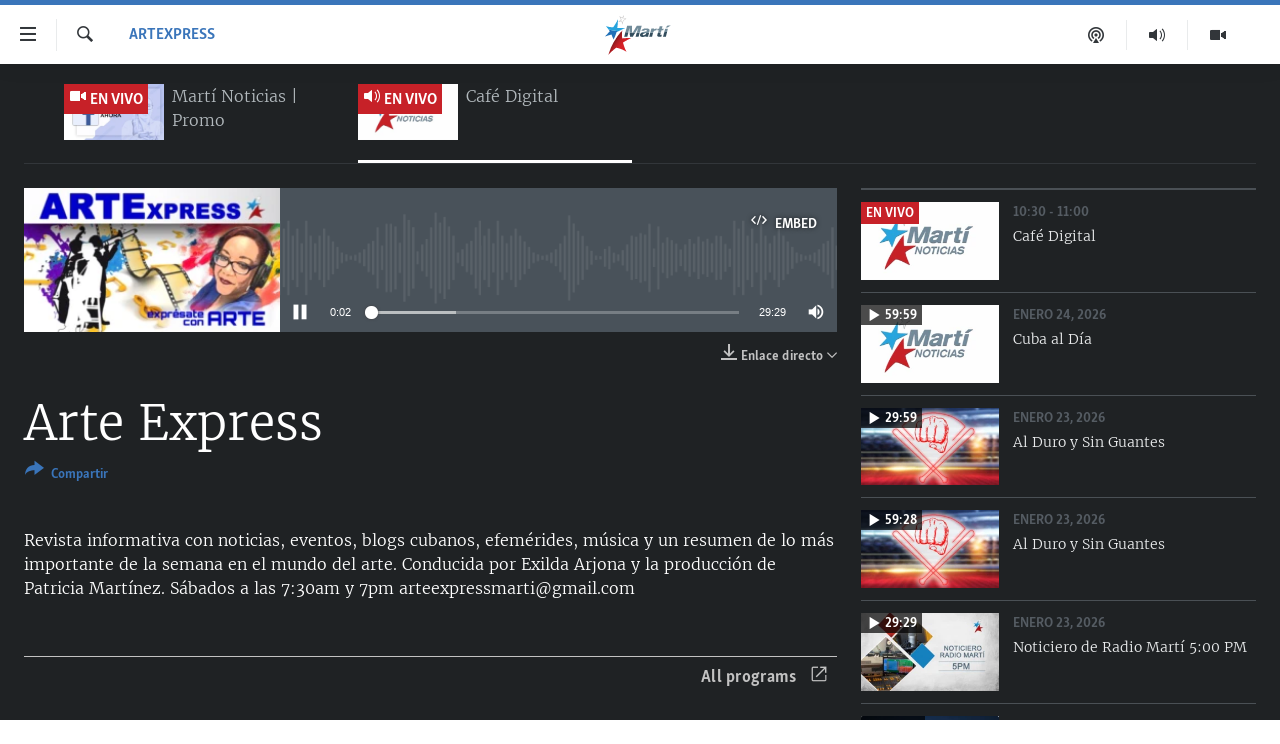

--- FILE ---
content_type: text/html; charset=utf-8
request_url: https://www.martinoticias.com/live/audio/4/370945
body_size: 14548
content:

<!DOCTYPE html>
<html lang="es" dir="ltr" class="no-js">
<head>
<link href="/Content/responsive/OCB/es-CU/OCB-es-CU.css?&amp;av=0.0.0.0&amp;cb=225" rel="stylesheet"/>
<script src="//tags.martinoticias.com/ocb-pangea/prod/utag.sync.js"></script> <script type='text/javascript' src='https://www.youtube.com/iframe_api' async></script>
<link rel="manifest" href="/manifest.json">
<script type="text/javascript">
//a general 'js' detection, must be on top level in <head>, due to CSS performance
document.documentElement.className = "js";
var cacheBuster = "225";
var appBaseUrl = "/";
var imgEnhancerBreakpoints = [0, 144, 256, 408, 650, 1023, 1597];
var isLoggingEnabled = false;
var isPreviewPage = false;
var isLivePreviewPage = false;
if (!isPreviewPage) {
window.RFE = window.RFE || {};
window.RFE.cacheEnabledByParam = window.location.href.indexOf('nocache=1') === -1;
const url = new URL(window.location.href);
const params = new URLSearchParams(url.search);
// Remove the 'nocache' parameter
params.delete('nocache');
// Update the URL without the 'nocache' parameter
url.search = params.toString();
window.history.replaceState(null, '', url.toString());
} else {
window.addEventListener('load', function() {
const links = window.document.links;
for (let i = 0; i < links.length; i++) {
links[i].href = '#';
links[i].target = '_self';
}
})
}
var pwaEnabled = false;
var swCacheDisabled;
</script>
<meta charset="utf-8" />
<title>Arte Express</title>
<meta name="description" content="Listen Arte Express, a Mart&#237; Noticias | Martinoticias.com program on https://www.martinoticias.com. You can listen more programs at https://www.martinoticias.com/live/audio/4" />
<meta name="keywords" content="ARTExpress" />
<meta name="viewport" content="width=device-width, initial-scale=1.0" />
<meta http-equiv="X-UA-Compatible" content="IE=edge" />
<meta name="robots" content="max-image-preview:large"><meta property="fb:pages" content="250202175001157" />
<meta name="google-site-verification" content="oL3YvdzLlqtC92Hfu3ERgBAU5D7AVDW6ugdXN6fYB8A" />
<link href="https://www.martinoticias.com/a/370945.html" rel="canonical" />
<meta name="apple-mobile-web-app-title" content="OCB" />
<meta name="apple-mobile-web-app-status-bar-style" content="black" />
<meta name="apple-itunes-app" content="app-id=639624682" />
<meta content="Listen Live - Audio en vivo: Radio Martí - Martí Noticias | Martinoticias.com" property="og:title" />
<meta content="Listen Arte Express, Martí Noticias | Martinoticias.com audio on https://www.martinoticias.com" property="og:description" />
<meta content="article" property="og:type" />
<meta content="https://www.martinoticias.com/live/audio/4/370945" property="og:url" />
<meta content="Martí Noticias | Martinoticias.com/" property="og:site_name" />
<meta content="https://www.facebook.com/martinoticias" property="article:publisher" />
<meta content="https://gdb.martinoticias.com/00000000-0000-0000-0000-000000000000_w1200_r1.gif" property="og:image" />
<meta content="1200" property="og:image:width" />
<meta content="675" property="og:image:height" />
<meta content="1550456281896421" property="fb:app_id" />
<meta content="player" name="twitter:card" />
<meta content="@MartiNoticias" name="twitter:site" />
<meta content="https://www.martinoticias.com/embed/player/article/370945.html" name="twitter:player" />
<meta content="435" name="twitter:player:width" />
<meta content="314" name="twitter:player:height" />
<meta content="https://ocb-audio.martinoticias.com/cu/2023/09/30/20230930-150030-cu004-program.mp3" name="twitter:player:stream" />
<meta content="audio/mp3; codecs=&quot;mp3&quot;" name="twitter:player:stream:content_type" />
<meta content="Arte Express" name="twitter:title" />
<meta content="Revista informativa con noticias, eventos, blogs cubanos, efemérides, música y un resumen de lo más importante de la semana en el mundo del arte. Conducida por Exilda Arjona y la producción de Patricia Martínez. Sábados a las 7:30am y 7pm
arteexpressmarti@gmail.com" name="twitter:description" />
<link rel="amphtml" href="https://www.martinoticias.com/amp/370945.html" />
<script src="/Scripts/responsive/infographics.b?v=dVbZ-Cza7s4UoO3BqYSZdbxQZVF4BOLP5EfYDs4kqEo1&amp;av=0.0.0.0&amp;cb=225"></script>
<script src="/Scripts/responsive/loader.b?v=Q26XNwrL6vJYKjqFQRDnx01Lk2pi1mRsuLEaVKMsvpA1&amp;av=0.0.0.0&amp;cb=225"></script>
<link rel="icon" type="image/svg+xml" href="/Content/responsive/OCB/img/webApp/favicon.svg" />
<link rel="alternate icon" href="/Content/responsive/OCB/img/webApp/favicon.ico" />
<link rel="apple-touch-icon" sizes="152x152" href="/Content/responsive/OCB/img/webApp/ico-152x152.png" />
<link rel="apple-touch-icon" sizes="144x144" href="/Content/responsive/OCB/img/webApp/ico-144x144.png" />
<link rel="apple-touch-icon" sizes="114x114" href="/Content/responsive/OCB/img/webApp/ico-114x114.png" />
<link rel="apple-touch-icon" sizes="72x72" href="/Content/responsive/OCB/img/webApp/ico-72x72.png" />
<link rel="apple-touch-icon-precomposed" href="/Content/responsive/OCB/img/webApp/ico-57x57.png" />
<link rel="icon" sizes="192x192" href="/Content/responsive/OCB/img/webApp/ico-192x192.png" />
<link rel="icon" sizes="128x128" href="/Content/responsive/OCB/img/webApp/ico-128x128.png" />
<meta name="msapplication-TileColor" content="#ffffff" />
<meta name="msapplication-TileImage" content="/Content/responsive/OCB/img/webApp/ico-144x144.png" />
<link rel="alternate" type="application/rss+xml" title="Las principales noticias [RSS]" href="/api/" />
<link rel="sitemap" type="application/rss+xml" href="/sitemap.xml" />

<script>(window.BOOMR_mq=window.BOOMR_mq||[]).push(["addVar",{"rua.upush":"false","rua.cpush":"true","rua.upre":"false","rua.cpre":"false","rua.uprl":"false","rua.cprl":"false","rua.cprf":"false","rua.trans":"SJ-763e871d-eede-4d49-8571-3063c2a4dedc","rua.cook":"false","rua.ims":"false","rua.ufprl":"false","rua.cfprl":"false","rua.isuxp":"false","rua.texp":"norulematch","rua.ceh":"false","rua.ueh":"false","rua.ieh.st":"0"}]);</script>
                              <script>!function(a){var e="https://s.go-mpulse.net/boomerang/",t="addEventListener";if("False"=="True")a.BOOMR_config=a.BOOMR_config||{},a.BOOMR_config.PageParams=a.BOOMR_config.PageParams||{},a.BOOMR_config.PageParams.pci=!0,e="https://s2.go-mpulse.net/boomerang/";if(window.BOOMR_API_key="BRV2G-MXAR3-VLP7X-4KGZY-XFESE",function(){function n(e){a.BOOMR_onload=e&&e.timeStamp||(new Date).getTime()}if(!a.BOOMR||!a.BOOMR.version&&!a.BOOMR.snippetExecuted){a.BOOMR=a.BOOMR||{},a.BOOMR.snippetExecuted=!0;var i,_,o,r=document.createElement("iframe");if(a[t])a[t]("load",n,!1);else if(a.attachEvent)a.attachEvent("onload",n);r.src="javascript:void(0)",r.title="",r.role="presentation",(r.frameElement||r).style.cssText="width:0;height:0;border:0;display:none;",o=document.getElementsByTagName("script")[0],o.parentNode.insertBefore(r,o);try{_=r.contentWindow.document}catch(O){i=document.domain,r.src="javascript:var d=document.open();d.domain='"+i+"';void(0);",_=r.contentWindow.document}_.open()._l=function(){var a=this.createElement("script");if(i)this.domain=i;a.id="boomr-if-as",a.src=e+"BRV2G-MXAR3-VLP7X-4KGZY-XFESE",BOOMR_lstart=(new Date).getTime(),this.body.appendChild(a)},_.write("<bo"+'dy onload="document._l();">'),_.close()}}(),"".length>0)if(a&&"performance"in a&&a.performance&&"function"==typeof a.performance.setResourceTimingBufferSize)a.performance.setResourceTimingBufferSize();!function(){if(BOOMR=a.BOOMR||{},BOOMR.plugins=BOOMR.plugins||{},!BOOMR.plugins.AK){var e="true"=="true"?1:0,t="",n="clnobaixzcobq2lu4xra-f-e2f473dc4-clientnsv4-s.akamaihd.net",i="false"=="true"?2:1,_={"ak.v":"39","ak.cp":"117896","ak.ai":parseInt("216521",10),"ak.ol":"0","ak.cr":8,"ak.ipv":4,"ak.proto":"h2","ak.rid":"1002e942","ak.r":44387,"ak.a2":e,"ak.m":"dsca","ak.n":"essl","ak.bpcip":"18.218.224.0","ak.cport":35578,"ak.gh":"23.192.164.14","ak.quicv":"","ak.tlsv":"tls1.3","ak.0rtt":"","ak.0rtt.ed":"","ak.csrc":"-","ak.acc":"","ak.t":"1769268706","ak.ak":"hOBiQwZUYzCg5VSAfCLimQ==A6XRw4bv9uczQR26Mejp9WWM+Tougmu7kwYN6sI+hY63DTk/wy0awMEvWM9SRSeuNl+PwfsZjYrATLEp7gJ0Lbga+COy7iSeJINaYq6gUj5Vt3rQo1GFnek/[base64]/B5mxLUmUqXLNEzhkI1X/ILnj0oR7J/s=","ak.pv":"117","ak.dpoabenc":"","ak.tf":i};if(""!==t)_["ak.ruds"]=t;var o={i:!1,av:function(e){var t="http.initiator";if(e&&(!e[t]||"spa_hard"===e[t]))_["ak.feo"]=void 0!==a.aFeoApplied?1:0,BOOMR.addVar(_)},rv:function(){var a=["ak.bpcip","ak.cport","ak.cr","ak.csrc","ak.gh","ak.ipv","ak.m","ak.n","ak.ol","ak.proto","ak.quicv","ak.tlsv","ak.0rtt","ak.0rtt.ed","ak.r","ak.acc","ak.t","ak.tf"];BOOMR.removeVar(a)}};BOOMR.plugins.AK={akVars:_,akDNSPreFetchDomain:n,init:function(){if(!o.i){var a=BOOMR.subscribe;a("before_beacon",o.av,null,null),a("onbeacon",o.rv,null,null),o.i=!0}return this},is_complete:function(){return!0}}}}()}(window);</script></head>
<body class=" nav-no-loaded cc_theme pg-media pg-livepage js-category-to-nav ">
<script type="text/javascript" >
var analyticsData = {url:"https://www.martinoticias.com/a/370945.html",property_id:"443",article_uid:"370945",page_title:"Arte Express",page_type:"scheduleraudio",content_type:"audio",subcontent_type:"scheduleraudio",last_modified:"2023-09-30 15:30:59Z",pub_datetime:"2023-09-30 15:00:30Z",pub_year:"2023",pub_month:"09",pub_day:"30",pub_hour:"15",pub_weekday:"Saturday",section:"artexpress",english_section:"arte-express",byline:"",categories:"arte-express",domain:"www.martinoticias.com",language:"Spanish",language_service:"Radio/TV Marti Spanish",platform:"web",copied:"no",copied_article:"",copied_title:"",runs_js:"Yes",cms_release:"8.44.0.0.225",enviro_type:"prod",slug:"",entity:"OCB",short_language_service:"MAR",platform_short:"W",page_name:"Arte Express"};
</script>
<noscript><iframe src="https://www.googletagmanager.com/ns.html?id=GTM-KWX9F2" height="0" width="0" style="display:none;visibility:hidden"></iframe></noscript><script type="text/javascript" data-cookiecategory="analytics">
var gtmEventObject = Object.assign({}, analyticsData, {event: 'page_meta_ready'});window.dataLayer = window.dataLayer || [];window.dataLayer.push(gtmEventObject);
if (top.location === self.location) { //if not inside of an IFrame
var renderGtm = "true";
if (renderGtm === "true") {
(function(w,d,s,l,i){w[l]=w[l]||[];w[l].push({'gtm.start':new Date().getTime(),event:'gtm.js'});var f=d.getElementsByTagName(s)[0],j=d.createElement(s),dl=l!='dataLayer'?'&l='+l:'';j.async=true;j.src='//www.googletagmanager.com/gtm.js?id='+i+dl;f.parentNode.insertBefore(j,f);})(window,document,'script','dataLayer','GTM-KWX9F2');
}
}
</script>
<!--Analytics tag js version start-->
<script type="text/javascript" data-cookiecategory="analytics">
var utag_data = Object.assign({}, analyticsData, {});
if(typeof(TealiumTagFrom)==='function' && typeof(TealiumTagSearchKeyword)==='function') {
var utag_from=TealiumTagFrom();var utag_searchKeyword=TealiumTagSearchKeyword();
if(utag_searchKeyword!=null && utag_searchKeyword!=='' && utag_data["search_keyword"]==null) utag_data["search_keyword"]=utag_searchKeyword;if(utag_from!=null && utag_from!=='') utag_data["from"]=TealiumTagFrom();}
if(window.top!== window.self&&utag_data.page_type==="snippet"){utag_data.page_type = 'iframe';}
try{if(window.top!==window.self&&window.self.location.hostname===window.top.location.hostname){utag_data.platform = 'self-embed';utag_data.platform_short = 'se';}}catch(e){if(window.top!==window.self&&window.self.location.search.includes("platformType=self-embed")){utag_data.platform = 'cross-promo';utag_data.platform_short = 'cp';}}
(function(a,b,c,d){ a="https://tags.martinoticias.com/ocb-pangea/prod/utag.js"; b=document;c="script";d=b.createElement(c);d.src=a;d.type="text/java"+c;d.async=true; a=b.getElementsByTagName(c)[0];a.parentNode.insertBefore(d,a); })();
</script>
<!--Analytics tag js version end-->
<!-- Analytics tag management NoScript -->
<noscript>
<img style="position: absolute; border: none;" src="https://ssc.martinoticias.com/b/ss/bbgprod,bbgentityocb/1/G.4--NS/1711950723?pageName=ocb%3amar%3aw%3ascheduleraudio%3aarte%20express&amp;c6=arte%20express&amp;v36=8.44.0.0.225&amp;v6=D=c6&amp;g=https%3a%2f%2fwww.martinoticias.com%2fa%2f370945.html&amp;c1=D=g&amp;v1=D=g&amp;events=event1&amp;c16=radio%2ftv%20marti%20spanish&amp;v16=D=c16&amp;c5=arte-express&amp;v5=D=c5&amp;ch=artexpress&amp;c15=spanish&amp;v15=D=c15&amp;c4=audio&amp;v4=D=c4&amp;c14=370945&amp;v14=D=c14&amp;v20=no&amp;c17=web&amp;v17=D=c17&amp;mcorgid=518abc7455e462b97f000101%40adobeorg&amp;server=www.martinoticias.com&amp;pageType=D=c4&amp;ns=bbg&amp;v29=D=server&amp;v25=ocb&amp;v30=443&amp;v105=D=User-Agent " alt="analytics" width="1" height="1" /></noscript>
<!-- End of Analytics tag management NoScript -->
<!--*** Accessibility links - For ScreenReaders only ***-->
<section>
<div class="sr-only">
<h2>Enlaces de accesibilidad</h2>
<ul>
<li><a href="#content" data-disable-smooth-scroll="1">Ir al contenido principal</a></li>
<li><a href="#navigation" data-disable-smooth-scroll="1">Ir a la navegaci&#243;n principal</a></li>
<li><a href="#txtHeaderSearch" data-disable-smooth-scroll="1">Ir a la b&#250;squeda</a></li>
</ul>
</div>
</section>
<div dir="ltr">
<div id="page">
<aside>
<div class="ctc-message pos-fix">
<div class="ctc-message__inner">Link has been copied to clipboard</div>
</div>
</aside>
<div class="hdr-20 hdr-20--big">
<div class="hdr-20__inner">
<div class="hdr-20__max pos-rel">
<div class="hdr-20__side hdr-20__side--primary d-flex">
<label data-for="main-menu-ctrl" data-switcher-trigger="true" data-switch-target="main-menu-ctrl" class="burger hdr-trigger pos-rel trans-trigger" data-trans-evt="click" data-trans-id="menu">
<span class="ico ico-close hdr-trigger__ico hdr-trigger__ico--close burger__ico burger__ico--close"></span>
<span class="ico ico-menu hdr-trigger__ico hdr-trigger__ico--open burger__ico burger__ico--open"></span>
</label>
<div class="menu-pnl pos-fix trans-target" data-switch-target="main-menu-ctrl" data-trans-id="menu">
<div class="menu-pnl__inner">
<nav class="main-nav menu-pnl__item menu-pnl__item--first">
<ul class="main-nav__list accordeon" data-analytics-tales="false" data-promo-name="link" data-location-name="nav,secnav">
<li class="main-nav__item">
<a class="main-nav__item-name main-nav__item-name--link" href="/z/268" title="Titulares" data-item-name="titulares" >Titulares</a>
</li>
<li class="main-nav__item accordeon__item" data-switch-target="menu-item-35">
<label class="main-nav__item-name main-nav__item-name--label accordeon__control-label" data-switcher-trigger="true" data-for="menu-item-35">
Cuba
<span class="ico ico-chevron-down main-nav__chev"></span>
</label>
<div class="main-nav__sub-list">
<a class="main-nav__item-name main-nav__item-name--link main-nav__item-name--sub" href="/z/92" title="Cuba" data-item-name="noticias-cuba" >Cuba</a>
<a class="main-nav__item-name main-nav__item-name--link main-nav__item-name--sub" href="/Cuba-Derechos-Humanos" title="Derechos Humanos" data-item-name="derechos-humanos" >Derechos Humanos</a>
<a class="main-nav__item-name main-nav__item-name--link main-nav__item-name--sub" href="/Coronavirus-Cuba" title="Crisis epidemiol&#243;gica" data-item-name="crisis-epidemiologica" >Crisis epidemiol&#243;gica</a>
<a class="main-nav__item-name main-nav__item-name--link main-nav__item-name--sub" href="/especial-11j-cuba" title="#11JCuba, cuatro a&#241;os despu&#233;s" data-item-name="#11JCuba, four years later" >#11JCuba, cuatro a&#241;os despu&#233;s</a>
</div>
</li>
<li class="main-nav__item">
<a class="main-nav__item-name main-nav__item-name--link" href="/Estados-Unidos" title="Estados Unidos" data-item-name="estados-unidos" >Estados Unidos</a>
</li>
<li class="main-nav__item">
<a class="main-nav__item-name main-nav__item-name--link" href="/am&#233;rica-latina" title="Am&#233;rica Latina" data-item-name="america-latina" >Am&#233;rica Latina</a>
</li>
<li class="main-nav__item">
<a class="main-nav__item-name main-nav__item-name--link" href="/inmigraci&#243;n" title="Inmigraci&#243;n" data-item-name="inmigracion-" >Inmigraci&#243;n</a>
</li>
<li class="main-nav__item">
<a class="main-nav__item-name main-nav__item-name--link" href="/Mundo" title="Mundo" data-item-name="world-news" >Mundo</a>
</li>
<li class="main-nav__item">
<a class="main-nav__item-name main-nav__item-name--link" href="/z/102" title="Deportes" data-item-name="noticias-deportes" >Deportes</a>
</li>
<li class="main-nav__item">
<a class="main-nav__item-name main-nav__item-name--link" href="/Arte-Entretenimiento" title="Arte y Entretenimiento" data-item-name="arts-entertaining" >Arte y Entretenimiento</a>
</li>
<li class="main-nav__item">
<a class="main-nav__item-name main-nav__item-name--link" href="/Audiovisuales-Marti" title="Audiovisuales Mart&#237;" data-item-name="audiovisuals-marti" >Audiovisuales Mart&#237;</a>
</li>
<li class="main-nav__item">
<a class="main-nav__item-name main-nav__item-name--link" href="/Radio-Marti" title="Radio Mart&#237;" data-item-name="radio-marti-news-programs" >Radio Mart&#237;</a>
</li>
<li class="main-nav__item accordeon__item" data-switch-target="menu-item-80">
<label class="main-nav__item-name main-nav__item-name--label accordeon__control-label" data-switcher-trigger="true" data-for="menu-item-80">
Especiales
<span class="ico ico-chevron-down main-nav__chev"></span>
</label>
<div class="main-nav__sub-list">
<a class="main-nav__item-name main-nav__item-name--link main-nav__item-name--sub" href="/Especiales" title="Especiales" data-item-name="especiales-marti" >Especiales</a>
<a class="main-nav__item-name main-nav__item-name--link main-nav__item-name--sub" href="/especial-11j-cuba" title="#11JCuba, cuatro a&#241;os despu&#233;s" data-item-name="#11JCuba, four years later" >#11JCuba, cuatro a&#241;os despu&#233;s</a>
<a class="main-nav__item-name main-nav__item-name--link main-nav__item-name--sub" href="https://wxyz.page/Xx93o" title="Ferrer, retrato de un opositor" target="_blank" rel="noopener">Ferrer, retrato de un opositor</a>
<a class="main-nav__item-name main-nav__item-name--link main-nav__item-name--sub" href="/cuba-40-aniversario-de-radio-marti" title="Radio Mart&#237;: 40 a&#241;os" data-item-name="Radio Marti: 40 years" >Radio Mart&#237;: 40 a&#241;os</a>
<a class="main-nav__item-name main-nav__item-name--link main-nav__item-name--sub" href="/realidad-de-la-vivienda-en-cuba" title="La realidad de la vivienda en Cuba" data-item-name="la-realidad-de-la-vivienda-en-cuba" >La realidad de la vivienda en Cuba</a>
<a class="main-nav__item-name main-nav__item-name--link main-nav__item-name--sub" href="/ser-viejo-en-cuba" title="Ser viejo en Cuba" data-item-name="being-old-in-cuba" >Ser viejo en Cuba</a>
<a class="main-nav__item-name main-nav__item-name--link main-nav__item-name--sub" href="/z/687" title="Kentu-Cubano" data-item-name="cuban-kentu" >Kentu-Cubano</a>
<a class="main-nav__item-name main-nav__item-name--link main-nav__item-name--sub" href="/z/691" title="Los Santos de Hialeah" data-item-name="hialeah-saints" >Los Santos de Hialeah</a>
<a class="main-nav__item-name main-nav__item-name--link main-nav__item-name--sub" href="/desinformaci&#243;n-rusa-en-latinoamerica" title="Desinformaci&#243;n rusa en Am&#233;rica Latina" data-item-name="desinformacion-rusa" >Desinformaci&#243;n rusa en Am&#233;rica Latina</a>
<a class="main-nav__item-name main-nav__item-name--link main-nav__item-name--sub" href="https://www.radiotelevisionmarti.com/p/invasion-rusia-ucrania.html" title="La invasi&#243;n de Rusia a Ucrania" >La invasi&#243;n de Rusia a Ucrania</a>
</div>
</li>
<li class="main-nav__item">
<a class="main-nav__item-name main-nav__item-name--link" href="/Multimedia" title="Multimedia" data-item-name="multimedia-radio-television-marti" >Multimedia</a>
</li>
<li class="main-nav__item">
<a class="main-nav__item-name main-nav__item-name--link" href="/editoriales" title="Editoriales" data-item-name="editoriales" >Editoriales</a>
</li>
</ul>
</nav>
<div class="menu-pnl__item menu-pnl__item--social">
<h5 class="menu-pnl__sub-head">S&#237;guenos </h5>
<a href="https://www.facebook.com/martinoticias" title="S&#237;guenos en Facebook" data-analytics-text="follow_on_facebook" class="btn btn--rounded btn--social-inverted menu-pnl__btn js-social-btn btn-facebook" target="_blank" rel="noopener">
<span class="ico ico-facebook-alt ico--rounded"></span>
</a>
<a href="https://twitter.com/martinoticias" title="S&#237;guenos en Twitter" data-analytics-text="follow_on_twitter" class="btn btn--rounded btn--social-inverted menu-pnl__btn js-social-btn btn-twitter" target="_blank" rel="noopener">
<span class="ico ico-twitter ico--rounded"></span>
</a>
<a href="https://t.me/martinoticiasoficial" title="S&#237;guenos en Telegram" data-analytics-text="follow_on_telegram" class="btn btn--rounded btn--social-inverted menu-pnl__btn js-social-btn btn-telegram" target="_blank" rel="noopener">
<span class="ico ico-telegram ico--rounded"></span>
</a>
<a href="http://www.youtube.com/user/TVMartiNoticias" title="S&#237;guenos en Youtube" data-analytics-text="follow_on_youtube" class="btn btn--rounded btn--social-inverted menu-pnl__btn js-social-btn btn-youtube" target="_blank" rel="noopener">
<span class="ico ico-youtube ico--rounded"></span>
</a>
<a href="https://www.instagram.com/marti_noticias/" title="Follow us on Instagram" data-analytics-text="follow_on_instagram" class="btn btn--rounded btn--social-inverted menu-pnl__btn js-social-btn btn-instagram" target="_blank" rel="noopener">
<span class="ico ico-instagram ico--rounded"></span>
</a>
</div>
</div>
</div>
<label data-for="top-search-ctrl" data-switcher-trigger="true" data-switch-target="top-search-ctrl" class="top-srch-trigger hdr-trigger">
<span class="ico ico-close hdr-trigger__ico hdr-trigger__ico--close top-srch-trigger__ico top-srch-trigger__ico--close"></span>
<span class="ico ico-search hdr-trigger__ico hdr-trigger__ico--open top-srch-trigger__ico top-srch-trigger__ico--open"></span>
</label>
<div class="srch-top srch-top--in-header" data-switch-target="top-search-ctrl">
<div class="container">
<form action="/s" class="srch-top__form srch-top__form--in-header" id="form-topSearchHeader" method="get" role="search"><label for="txtHeaderSearch" class="sr-only">Buscar</label>
<input type="text" id="txtHeaderSearch" name="k" placeholder="Buscar el texto..." accesskey="s" value="" class="srch-top__input analyticstag-event" onkeydown="if (event.keyCode === 13) { FireAnalyticsTagEventOnSearch('search', $dom.get('#txtHeaderSearch')[0].value) }" />
<button title="Buscar" type="submit" class="btn btn--top-srch analyticstag-event" onclick="FireAnalyticsTagEventOnSearch('search', $dom.get('#txtHeaderSearch')[0].value) ">
<span class="ico ico-search"></span>
</button></form>
</div>
</div>
<a href="/" class="main-logo-link">
<img src="/Content/responsive/OCB/es-CU/img/logo-compact.svg" class="main-logo main-logo--comp" alt="site logo">
<img src="/Content/responsive/OCB/es-CU/img/logo.svg" class="main-logo main-logo--big" alt="site logo">
</a>
</div>
<div class="hdr-20__side hdr-20__side--secondary d-flex">
<a href="/Audiovisuales-Marti" title="TV Mart&#237;" class="hdr-20__secondary-item" data-item-name="video">
<span class="ico ico-video hdr-20__secondary-icon"></span>
</a>
<a href="/Radio-Marti" title="Radio Mart&#237;" class="hdr-20__secondary-item" data-item-name="audio">
<span class="ico ico-audio hdr-20__secondary-icon"></span>
</a>
<a href="/podcasts" title="Podcast" class="hdr-20__secondary-item" data-item-name="podcast">
<span class="ico ico-podcast hdr-20__secondary-icon"></span>
</a>
<a href="/s" title="Buscar" class="hdr-20__secondary-item hdr-20__secondary-item--search" data-item-name="search">
<span class="ico ico-search hdr-20__secondary-icon hdr-20__secondary-icon--search"></span>
</a>
<div class="srch-bottom">
<form action="/s" class="srch-bottom__form d-flex" id="form-bottomSearch" method="get" role="search"><label for="txtSearch" class="sr-only">Buscar</label>
<input type="search" id="txtSearch" name="k" placeholder="Buscar el texto..." accesskey="s" value="" class="srch-bottom__input analyticstag-event" onkeydown="if (event.keyCode === 13) { FireAnalyticsTagEventOnSearch('search', $dom.get('#txtSearch')[0].value) }" />
<button title="Buscar" type="submit" class="btn btn--bottom-srch analyticstag-event" onclick="FireAnalyticsTagEventOnSearch('search', $dom.get('#txtSearch')[0].value) ">
<span class="ico ico-search"></span>
</button></form>
</div>
</div>
<img src="/Content/responsive/OCB/es-CU/img/logo-print.gif" class="logo-print" alt="site logo">
<img src="/Content/responsive/OCB/es-CU/img/logo-print_color.png" class="logo-print logo-print--color" alt="site logo">
</div>
</div>
</div>
<script>
if (document.body.className.indexOf('pg-home') > -1) {
var nav2In = document.querySelector('.hdr-20__inner');
var nav2Sec = document.querySelector('.hdr-20__side--secondary');
var secStyle = window.getComputedStyle(nav2Sec);
if (nav2In && window.pageYOffset < 150 && secStyle['position'] !== 'fixed') {
nav2In.classList.add('hdr-20__inner--big')
}
}
</script>
<div class="c-hlights c-hlights--breaking c-hlights--no-item" data-hlight-display="mobile,desktop">
<div class="c-hlights__wrap container p-0">
<div class="c-hlights__nav">
<a role="button" href="#" title="anterior">
<span class="ico ico-chevron-backward m-0"></span>
<span class="sr-only">anterior</span>
</a>
<a role="button" href="#" title="siguiente">
<span class="ico ico-chevron-forward m-0"></span>
<span class="sr-only">siguiente</span>
</a>
</div>
<span class="c-hlights__label">
<span class="">&#218;LTIMA HORA: </span>
<span class="switcher-trigger">
<label data-for="more-less-1" data-switcher-trigger="true" class="switcher-trigger__label switcher-trigger__label--more p-b-0" title="M&#225;s">
<span class="ico ico-chevron-down"></span>
</label>
<label data-for="more-less-1" data-switcher-trigger="true" class="switcher-trigger__label switcher-trigger__label--less p-b-0" title="Mostrar menos">
<span class="ico ico-chevron-up"></span>
</label>
</span>
</span>
<ul class="c-hlights__items switcher-target" data-switch-target="more-less-1">
</ul>
</div>
</div> <div id="content" class="livepage">
<div class="livepage__dropdown">
<div class="dropdown dropdown--tube" role="combobox" aria-expanded="false" aria-label="sorting options" aria-controls="sortable">
<div class="dropdown__holder">
<input type="checkbox" id="toogle-ch-4" class="dropdown__toggle" aria-controls="sortable">
<label class="dropdown__label dropdown__label--tube" for="toogle-ch-4" aria-haspopup="listbox" title="Arte Express">
<span class="dropdown__label-text dropdown__label-text--tube">Arte Express</span>
<span class="ico ico-chevron-down"></span>
<span class="ico ico-chevron-up"></span>
</label>
<ul id="livemedia-dropdown" class="dropdown__elem dropdown__elem--tube" role="listbox" aria-label="submenu" data-dd-tube-Id="4" data-dd-tube-count="2">
<li class="dropdown__item dropdown__item--tube">
<input class="dropdown__toggle" type="radio" name="dd-item-9" id="dd-item-9" value="dd-item-9" />
<a class="dropdown__item-link dropdown__item-link--tube" href="/live/video/9" title="Mart&#237; Noticias | Promo">
<label class="dropdown__item-label dropdown__item-label--tube" for="dd-item-9" title="Mart&#237; Noticias | Promo">
<span class="ico ico-play-rounded"></span>
Mart&#237; Noticias | Promo
</label>
</a>
</li>
<li class="dropdown__item dropdown__item--tube dropdown__item--active">
<input class="dropdown__toggle" type="radio" name="dd-item-4" id="dd-item-4" value="dd-item-4" />
<a class="dropdown__item-link dropdown__item-link--tube" href="/live/audio/4" title="Caf&#233; Digital">
<label class="dropdown__item-label dropdown__item-label--tube" for="dd-item-4" title="Caf&#233; Digital">
<span class="ico ico-audio-rounded ico--live"></span>
Caf&#233; Digital
</label>
</a>
</li>
</ul>
</div>
</div>
</div>
<div class="livepage__bg">
<div class="container">
<div class="row">
<div class="livepage__nav-tabs">
<div class="nav-tabs nav-tabs--tube">
<div class="container">
<div class="row">
<div class="nav-tabs__inner swipe-slide">
<ul id="livemedia-tabs" class="nav-tabs__list swipe-slide__inner" role="tablist" data-tabs-tube-Id="4" data-tabs-tube-count="2">
<li class="nav-tabs__item nav-tabs__item--images">
<a href="/live/video/9">
<div class="img-wrap img-wrap--tube">
<div class="thumb thumb16_9">
<img class="enhanced" src="https://gdb.martinoticias.com/01000000-0aff-0242-7f1b-08db8883ea5f_w250_r1.jpg" alt="16x9 Image" />
</div>
<span class="badge badge--live badge--wrapped badge--tube">
<span class="ico ico-video ico--media-type"></span>
En Vivo
</span>
</div>
<h4 class="title title--tube title--inverted">Mart&#237; Noticias | Promo</h4>
</a>
</li>
<li class="nav-tabs__item nav-tabs__item--images nav-tabs__item--active">
<a href="/live/audio/4">
<div class="img-wrap img-wrap--tube">
<div class="thumb thumb16_9">
<img class="enhanced" src="https://gdb.martinoticias.com/01000000-0a00-0242-1d48-08db5c5f8a44_w250_r1.jpg" alt="16x9 Image" />
</div>
<span class="badge badge--live badge--wrapped badge--tube">
<span class="ico ico-audio ico--media-type"></span>
En Vivo
</span>
</div>
<h4 class="title title--tube title--inverted">Caf&#233; Digital</h4>
</a>
</li>
</ul>
</div>
</div>
</div>
</div>
</div>
<div class="col-xs-12 col-sm-12 col-md-9 col-lg-8">
<div class="livepage__content">
<div class="media-pholder media-pholder--audio ">
<div class="c-sticky-container" data-poster="https://gdb.martinoticias.com/80260000-c0a8-0242-5c8e-08dae1e5c9ff_w250_r1.jpg">
<div class="c-sticky-element" data-sp_api="pangea-video" data-persistent data-persistent-browse-out >
<div class="c-mmp c-mmp--enabled c-mmp--loading c-mmp--audio c-mmp--detail c-mmp--has-poster c-sticky-element__swipe-el"
data-player_id="" data-title="Arte Express" data-hide-title="False"
data-breakpoint_s="320" data-breakpoint_m="640" data-breakpoint_l="992"
data-hlsjs-src="/Scripts/responsive/hls.b"
data-bypass-dash-for-vod="true"
data-bypass-dash-for-live-video="true"
data-bypass-dash-for-live-audio="true"
id="player370945">
<div class="c-mmp__poster js-poster">
<img src="https://gdb.martinoticias.com/80260000-c0a8-0242-5c8e-08dae1e5c9ff_w250_r1.jpg" alt="Arte Express" title="Arte Express" class="c-mmp__poster-image-h" />
</div>
<a class="c-mmp__fallback-link" href="https://ocb-audio.martinoticias.com/cu/2023/09/30/20230930-150030-cu004-program.mp3">
<span class="c-mmp__fallback-link-icon">
<span class="ico ico-audio"></span>
</span>
</a>
<div class="c-spinner">
<img src="/Content/responsive/img/player-spinner.png" alt="please wait" title="please wait" />
</div>
<div class="c-mmp__player">
<audio src="https://ocb-audio.martinoticias.com/cu/2023/09/30/20230930-150030-cu004-program.mp3" data-fallbacksrc="" data-fallbacktype="" data-type="audio/mp3" data-info="64 kbps" data-sources="" data-pub_datetime="2023-09-30 11:00:30Z" data-lt-on-play="0" data-lt-url="" data-autoplay data-preload webkit-playsinline="webkit-playsinline" playsinline="playsinline" style="width:100%;height:140px" title="Arte Express">
</audio>
</div>
<div class="c-mmp__overlay c-mmp__overlay--title c-mmp__overlay--partial c-mmp__overlay--disabled c-mmp__overlay--slide-from-top js-c-mmp__title-overlay">
<span class="c-mmp__overlay-actions c-mmp__overlay-actions-top js-overlay-actions">
<span class="c-mmp__overlay-actions-link c-mmp__overlay-actions-link--embed js-btn-embed-overlay" title="Embed">
<span class="c-mmp__overlay-actions-link-ico ico ico-embed-code"></span>
<span class="c-mmp__overlay-actions-link-text">Embed</span>
</span>
<span class="c-mmp__overlay-actions-link c-mmp__overlay-actions-link--close-sticky c-sticky-element__close-el" title="close">
<span class="c-mmp__overlay-actions-link-ico ico ico-close"></span>
</span>
</span>
<div class="c-mmp__overlay-title js-overlay-title">
<h5 class="c-mmp__overlay-media-title">
<a class="js-media-title-link" href="/a/370945.html" target="_blank" rel="noopener" title="Arte Express">Arte Express</a>
</h5>
</div>
</div>
<div class="c-mmp__overlay c-mmp__overlay--sharing c-mmp__overlay--disabled c-mmp__overlay--slide-from-bottom js-c-mmp__sharing-overlay">
<span class="c-mmp__overlay-actions">
<span class="c-mmp__overlay-actions-link c-mmp__overlay-actions-link--embed js-btn-embed-overlay" title="Embed">
<span class="c-mmp__overlay-actions-link-ico ico ico-embed-code"></span>
<span class="c-mmp__overlay-actions-link-text">Embed</span>
</span>
<span class="c-mmp__overlay-actions-link c-mmp__overlay-actions-link--close js-btn-close-overlay" title="close">
<span class="c-mmp__overlay-actions-link-ico ico ico-close"></span>
</span>
</span>
<div class="c-mmp__overlay-tabs">
<div class="c-mmp__overlay-tab c-mmp__overlay-tab--disabled c-mmp__overlay-tab--slide-backward js-tab-embed-overlay" data-trigger="js-btn-embed-overlay" data-embed-source="//www.martinoticias.com/embed/player/0/370945.html?type=audio" role="form">
<div class="c-mmp__overlay-body c-mmp__overlay-body--centered-vertical">
<div class="column">
<div class="c-mmp__status-msg ta-c js-message-embed-code-copied" role="tooltip">
The code has been copied to your clipboard.
</div>
<div class="c-mmp__form-group ta-c">
<input type="text" name="embed_code" class="c-mmp__input-text js-embed-code" dir="ltr" value="" readonly />
<span class="c-mmp__input-btn js-btn-copy-embed-code" title="Copy to clipboard"><span class="ico ico-content-copy"></span></span>
</div>
</div>
</div>
</div>
<div class="c-mmp__overlay-tab c-mmp__overlay-tab--disabled c-mmp__overlay-tab--slide-forward js-tab-sharing-overlay" data-trigger="js-btn-sharing-overlay" role="form">
<div class="c-mmp__overlay-body c-mmp__overlay-body--centered-vertical">
<div class="column">
<div class="c-mmp__status-msg ta-c js-message-share-url-copied" role="tooltip">
The URL has been copied to your clipboard
</div>
<div class="not-apply-to-sticky audio-fl-bwd">
<aside class="player-content-share share share--mmp" role="complementary"
data-share-url="https://www.martinoticias.com/a/370945.html" data-share-title="Arte Express" data-share-text="">
<ul class="share__list">
<li class="share__item">
<a href="https://facebook.com/sharer.php?u=https%3a%2f%2fwww.martinoticias.com%2fa%2f370945.html"
data-analytics-text="share_on_facebook"
title="Facebook" target="_blank"
class="btn bg-transparent js-social-btn">
<span class="ico ico-facebook fs_xl "></span>
</a>
</li>
<li class="share__item">
<a href="https://twitter.com/share?url=https%3a%2f%2fwww.martinoticias.com%2fa%2f370945.html&amp;text=Arte+Express"
data-analytics-text="share_on_twitter"
title="X (Twitter)" target="_blank"
class="btn bg-transparent js-social-btn">
<span class="ico ico-twitter fs_xl "></span>
</a>
</li>
<li class="share__item">
<a href="/a/370945.html" title="Share this media" class="btn bg-transparent" target="_blank" rel="noopener">
<span class="ico ico-ellipsis fs_xl "></span>
</a>
</li>
</ul>
</aside>
</div>
<hr class="c-mmp__separator-line audio-fl-bwd xs-hidden s-hidden" />
<div class="c-mmp__form-group ta-c audio-fl-bwd xs-hidden s-hidden">
<input type="text" name="share_url" class="c-mmp__input-text js-share-url" value="https://www.martinoticias.com/a/370945.html" dir="ltr" readonly />
<span class="c-mmp__input-btn js-btn-copy-share-url" title="Copy to clipboard"><span class="ico ico-content-copy"></span></span>
</div>
</div>
</div>
</div>
</div>
</div>
<div class="c-mmp__overlay c-mmp__overlay--settings c-mmp__overlay--disabled c-mmp__overlay--slide-from-bottom js-c-mmp__settings-overlay">
<span class="c-mmp__overlay-actions">
<span class="c-mmp__overlay-actions-link c-mmp__overlay-actions-link--close js-btn-close-overlay" title="close">
<span class="c-mmp__overlay-actions-link-ico ico ico-close"></span>
</span>
</span>
<div class="c-mmp__overlay-body c-mmp__overlay-body--centered-vertical">
<div class="column column--scrolling js-sources"></div>
</div>
</div>
<div class="c-mmp__overlay c-mmp__overlay--disabled js-c-mmp__disabled-overlay">
<div class="c-mmp__overlay-body c-mmp__overlay-body--centered-vertical">
<div class="column">
<p class="ta-c"><span class="ico ico-clock"></span>No media source currently available</p>
</div>
</div>
</div>
<div class="c-mmp__cpanel-container js-cpanel-container">
<div class="c-mmp__cpanel c-mmp__cpanel--hidden">
<div class="c-mmp__cpanel-playback-controls">
<span class="c-mmp__cpanel-btn c-mmp__cpanel-btn--play js-btn-play" title="play">
<span class="ico ico-play m-0"></span>
</span>
<span class="c-mmp__cpanel-btn c-mmp__cpanel-btn--pause js-btn-pause" title="pause">
<span class="ico ico-pause m-0"></span>
</span>
</div>
<div class="c-mmp__cpanel-progress-controls">
<span class="c-mmp__cpanel-progress-controls-current-time js-current-time" dir="ltr">0:00</span>
<span class="c-mmp__cpanel-progress-controls-duration js-duration" dir="ltr">
0:29:29
</span>
<span class="c-mmp__indicator c-mmp__indicator--horizontal" dir="ltr">
<span class="c-mmp__indicator-lines js-progressbar">
<span class="c-mmp__indicator-line c-mmp__indicator-line--range js-playback-range" style="width:100%"></span>
<span class="c-mmp__indicator-line c-mmp__indicator-line--buffered js-playback-buffered" style="width:0%"></span>
<span class="c-mmp__indicator-line c-mmp__indicator-line--tracked js-playback-tracked" style="width:0%"></span>
<span class="c-mmp__indicator-line c-mmp__indicator-line--played js-playback-played" style="width:0%"></span>
<span class="c-mmp__indicator-line c-mmp__indicator-line--live js-playback-live"><span class="strip"></span></span>
<span class="c-mmp__indicator-btn ta-c js-progressbar-btn">
<button class="c-mmp__indicator-btn-pointer" type="button"></button>
</span>
<span class="c-mmp__badge c-mmp__badge--tracked-time c-mmp__badge--hidden js-progressbar-indicator-badge" dir="ltr" style="left:0%">
<span class="c-mmp__badge-text js-progressbar-indicator-badge-text">0:00</span>
</span>
</span>
</span>
</div>
<div class="c-mmp__cpanel-additional-controls">
<span class="c-mmp__cpanel-additional-controls-volume js-volume-controls">
<span class="c-mmp__cpanel-btn c-mmp__cpanel-btn--volume js-btn-volume" title="volume">
<span class="ico ico-volume-unmuted m-0"></span>
</span>
<span class="c-mmp__indicator c-mmp__indicator--vertical js-volume-panel" dir="ltr">
<span class="c-mmp__indicator-lines js-volumebar">
<span class="c-mmp__indicator-line c-mmp__indicator-line--range js-volume-range" style="height:100%"></span>
<span class="c-mmp__indicator-line c-mmp__indicator-line--volume js-volume-level" style="height:0%"></span>
<span class="c-mmp__indicator-slider">
<span class="c-mmp__indicator-btn ta-c c-mmp__indicator-btn--hidden js-volumebar-btn">
<button class="c-mmp__indicator-btn-pointer" type="button"></button>
</span>
</span>
</span>
</span>
</span>
<div class="c-mmp__cpanel-additional-controls-settings js-settings-controls">
<span class="c-mmp__cpanel-btn c-mmp__cpanel-btn--settings-overlay js-btn-settings-overlay" title="source switch">
<span class="ico ico-settings m-0"></span>
</span>
<span class="c-mmp__cpanel-btn c-mmp__cpanel-btn--settings-expand js-btn-settings-expand" title="source switch">
<span class="ico ico-settings m-0"></span>
</span>
<div class="c-mmp__expander c-mmp__expander--sources js-c-mmp__expander--sources">
<div class="c-mmp__expander-content js-sources"></div>
</div>
</div>
</div>
</div>
</div>
</div>
</div>
</div>
<div class="media-download">
<div class="simple-menu">
<span class="handler">
<span class="ico ico-download"></span>
<span class="label">Enlace directo</span>
<span class="ico ico-chevron-down"></span>
</span>
<div class="inner">
<ul class="subitems">
<li class="subitem">
<a href="https://ocb-audio.martinoticias.com/cu/2023/09/30/20230930-150030-cu004-program.mp3?download=1" title="64 kbps | Esc&#250;chelo en vivo como MP3" class="handler"
onclick="FireAnalyticsTagEventOnDownload(this, 'audio', 370945, 'Arte Express', null, '', '2023', '09', '30')">
64 kbps | Esc&#250;chelo en vivo como MP3
</a>
</li>
</ul>
</div>
</div>
</div>
</div>
<div class="category js-category">
<a class="category__link category__link--livepage" href="/ArtExpress">ARTExpress</a> </div>
<h1 class="title title--livepage">
Arte Express
</h1>
<div class="sticky-share-container" style="display:none">
<div class="container">
<a href="https://www.martinoticias.com" id="logo-sticky-share">&nbsp;</a>
<div class="pg-title pg-title--sticky-share">
Arte Express
</div>
<div class="sticked-nav-actions">
<!--This part is for sticky navigation display-->
<p class="buttons link-content-sharing p-0 ">
<button class="btn btn--link btn-content-sharing p-t-0 " id="btnContentSharing" value="text" role="Button" type="" title="Cambiar opciones para compartir">
<span class="ico ico-share ico--l"></span>
<span class="btn__text ">
Compartir
</span>
</button>
</p>
<aside class="content-sharing js-content-sharing js-content-sharing--apply-sticky content-sharing--sticky"
role="complementary"
data-share-url="https://www.martinoticias.com/live/audio/4" data-share-title="Arte Express" data-share-text="Revista informativa con noticias, eventos, blogs cubanos, efem&#233;rides, m&#250;sica y un resumen de lo m&#225;s importante de la semana en el mundo del arte. Conducida por Exilda Arjona y la producci&#243;n de Patricia Mart&#237;nez. S&#225;bados a las 7:30am y 7pm
arteexpressmarti@gmail.com">
<div class="content-sharing__popover">
<h6 class="content-sharing__title">Compartir</h6>
<button href="#close" id="btnCloseSharing" class="btn btn--text-like content-sharing__close-btn">
<span class="ico ico-close ico--l"></span>
</button>
<ul class="content-sharing__list">
<li class="content-sharing__item">
<div class="ctc ">
<input type="text" class="ctc__input" readonly="readonly">
<a href="" js-href="https://www.martinoticias.com/live/audio/4" class="content-sharing__link ctc__button">
<span class="ico ico-copy-link ico--rounded ico--s"></span>
<span class="content-sharing__link-text">Copiar enlace</span>
</a>
</div>
</li>
<li class="content-sharing__item">
<a href="https://facebook.com/sharer.php?u=https%3a%2f%2fwww.martinoticias.com%2flive%2faudio%2f4"
data-analytics-text="share_on_facebook"
title="Facebook" target="_blank"
class="content-sharing__link js-social-btn">
<span class="ico ico-facebook ico--rounded ico--s"></span>
<span class="content-sharing__link-text">Facebook</span>
</a>
</li>
<li class="content-sharing__item">
<a href="https://twitter.com/share?url=https%3a%2f%2fwww.martinoticias.com%2flive%2faudio%2f4&amp;text=Listen+Live+-+Audio+en+vivo%3a+Radio+Mart%c3%ad+-+Mart%c3%ad+Noticias+%7c+Martinoticias.com"
data-analytics-text="share_on_twitter"
title="X (Twitter)" target="_blank"
class="content-sharing__link js-social-btn">
<span class="ico ico-twitter ico--rounded ico--s"></span>
<span class="content-sharing__link-text">X (Twitter)</span>
</a>
</li>
<li class="content-sharing__item">
<a href="https://telegram.me/share/url?url=https%3a%2f%2fwww.martinoticias.com%2flive%2faudio%2f4"
data-analytics-text="share_on_telegram"
title="Telegram" target="_blank"
class="content-sharing__link js-social-btn">
<span class="ico ico-telegram ico--rounded ico--s"></span>
<span class="content-sharing__link-text">Telegram</span>
</a>
</li>
<li class="content-sharing__item visible-xs-inline-block visible-sm-inline-block">
<a href="whatsapp://send?text=https%3a%2f%2fwww.martinoticias.com%2flive%2faudio%2f4"
data-analytics-text="share_on_whatsapp"
title="WhatsApp" target="_blank"
class="content-sharing__link js-social-btn">
<span class="ico ico-whatsapp ico--rounded ico--s"></span>
<span class="content-sharing__link-text">WhatsApp</span>
</a>
</li>
<li class="content-sharing__item visible-md-inline-block visible-lg-inline-block">
<a href="https://web.whatsapp.com/send?text=https%3a%2f%2fwww.martinoticias.com%2flive%2faudio%2f4"
data-analytics-text="share_on_whatsapp_desktop"
title="WhatsApp" target="_blank"
class="content-sharing__link js-social-btn">
<span class="ico ico-whatsapp ico--rounded ico--s"></span>
<span class="content-sharing__link-text">WhatsApp</span>
</a>
</li>
<li class="content-sharing__item">
<a href="mailto:?body=https%3a%2f%2fwww.martinoticias.com%2flive%2faudio%2f4&amp;subject=Listen Live - Audio en vivo: Radio Mart&#237; - Mart&#237; Noticias | Martinoticias.com"
title="Email"
class="content-sharing__link ">
<span class="ico ico-email ico--rounded ico--s"></span>
<span class="content-sharing__link-text">Email</span>
</a>
</li>
</ul>
</div>
</aside>
</div>
</div>
</div>
<div class="links">
<p class="buttons link-content-sharing p-0 ">
<button class="btn btn--link btn-content-sharing p-t-0 " id="btnContentSharing" value="text" role="Button" type="" title="Cambiar opciones para compartir">
<span class="ico ico-share ico--l"></span>
<span class="btn__text ">
Compartir
</span>
</button>
</p>
<aside class="content-sharing js-content-sharing " role="complementary"
data-share-url="https://www.martinoticias.com/live/audio/4" data-share-title="Arte Express" data-share-text="Revista informativa con noticias, eventos, blogs cubanos, efem&#233;rides, m&#250;sica y un resumen de lo m&#225;s importante de la semana en el mundo del arte. Conducida por Exilda Arjona y la producci&#243;n de Patricia Mart&#237;nez. S&#225;bados a las 7:30am y 7pm
arteexpressmarti@gmail.com">
<div class="content-sharing__popover">
<h6 class="content-sharing__title">Compartir</h6>
<button href="#close" id="btnCloseSharing" class="btn btn--text-like content-sharing__close-btn">
<span class="ico ico-close ico--l"></span>
</button>
<ul class="content-sharing__list">
<li class="content-sharing__item">
<div class="ctc ">
<input type="text" class="ctc__input" readonly="readonly">
<a href="" js-href="https://www.martinoticias.com/live/audio/4" class="content-sharing__link ctc__button">
<span class="ico ico-copy-link ico--rounded "></span>
<span class="content-sharing__link-text">Copiar enlace</span>
</a>
</div>
</li>
<li class="content-sharing__item">
<a href="https://facebook.com/sharer.php?u=https%3a%2f%2fwww.martinoticias.com%2flive%2faudio%2f4"
data-analytics-text="share_on_facebook"
title="Facebook" target="_blank"
class="content-sharing__link js-social-btn">
<span class="ico ico-facebook ico--rounded "></span>
<span class="content-sharing__link-text">Facebook</span>
</a>
</li>
<li class="content-sharing__item">
<a href="https://twitter.com/share?url=https%3a%2f%2fwww.martinoticias.com%2flive%2faudio%2f4&amp;text=Listen+Live+-+Audio+en+vivo%3a+Radio+Mart%c3%ad+-+Mart%c3%ad+Noticias+%7c+Martinoticias.com"
data-analytics-text="share_on_twitter"
title="X (Twitter)" target="_blank"
class="content-sharing__link js-social-btn">
<span class="ico ico-twitter ico--rounded "></span>
<span class="content-sharing__link-text">X (Twitter)</span>
</a>
</li>
<li class="content-sharing__item">
<a href="https://telegram.me/share/url?url=https%3a%2f%2fwww.martinoticias.com%2flive%2faudio%2f4"
data-analytics-text="share_on_telegram"
title="Telegram" target="_blank"
class="content-sharing__link js-social-btn">
<span class="ico ico-telegram ico--rounded "></span>
<span class="content-sharing__link-text">Telegram</span>
</a>
</li>
<li class="content-sharing__item visible-xs-inline-block visible-sm-inline-block">
<a href="whatsapp://send?text=https%3a%2f%2fwww.martinoticias.com%2flive%2faudio%2f4"
data-analytics-text="share_on_whatsapp"
title="WhatsApp" target="_blank"
class="content-sharing__link js-social-btn">
<span class="ico ico-whatsapp ico--rounded "></span>
<span class="content-sharing__link-text">WhatsApp</span>
</a>
</li>
<li class="content-sharing__item visible-md-inline-block visible-lg-inline-block">
<a href="https://web.whatsapp.com/send?text=https%3a%2f%2fwww.martinoticias.com%2flive%2faudio%2f4"
data-analytics-text="share_on_whatsapp_desktop"
title="WhatsApp" target="_blank"
class="content-sharing__link js-social-btn">
<span class="ico ico-whatsapp ico--rounded "></span>
<span class="content-sharing__link-text">WhatsApp</span>
</a>
</li>
<li class="content-sharing__item">
<a href="mailto:?body=https%3a%2f%2fwww.martinoticias.com%2flive%2faudio%2f4&amp;subject=Listen Live - Audio en vivo: Radio Mart&#237; - Mart&#237; Noticias | Martinoticias.com"
title="Email"
class="content-sharing__link ">
<span class="ico ico-email ico--rounded "></span>
<span class="content-sharing__link-text">Email</span>
</a>
</li>
</ul>
</div>
</aside>
</div>
<div class="intro m-t-lg" >
<p >Revista informativa con noticias, eventos, blogs cubanos, efem&#233;rides, m&#250;sica y un resumen de lo m&#225;s importante de la semana en el mundo del arte. Conducida por Exilda Arjona y la producci&#243;n de Patricia Mart&#237;nez. S&#225;bados a las 7:30am y 7pm
arteexpressmarti@gmail.com</p>
</div>
<span class="txt-w-icons txt-w-icons--all-programs">
<a href="/programs/radio" class="txt-w-icons__link txt-w-icons__link--all-programs" title="All programs">
All programs<span class="ico ico-pop-out "></span>
</a>
</span>
<div class="up-next up-next--livepage swipe-slide">
<div class="up-next__inner up-next__inner--livepage swipe-slide__inner">
<div class="up-next__main up-next__main--livepage">
<h4 class="up-next__title up-next__title--livepage">
<span class="up-next__title-label up-next__title-label--livepage">Up next</span>
<span class="txt-w-icons txt-w-icons--livepage">
<span class="ico ico-calendar"></span>
<span class="text">
12:00 - 12:30
</span>
</span>
<span class="txt-w-icons txt-w-icons--livepage">
<span class="ico ico-clock"></span>
<span class="text">
30 min
</span>
</span>
</h4>
<div class="up-next__text up-next__text--livepage">Postmoderno</div>
</div>
<span class="txt-w-icons txt-w-icons--full-schedule up-next__full-schedule up-next__full-schedule--livepage">
<a href="/schedule/radio/4#live-now" class="txt-w-icons__link txt-w-icons__link--full-schedule up-next__full-schedule-link up-next__full-schedule-link--livepage" title="See full schedule">
<span class="ico ico-calendar "></span>
See full schedule
</a>
</span>
</div>
</div>
</div>
</div>
<div class="col-xs-12 col-sm-12 col-md-3 col-lg-4">
<div class="playlist media-block-wrap">
<div class="row">
<ul class="playlist__items" data-current-Id="370945" data-media-Id="370945" data-tube-Id="4" data-type="audio">
<li class="col-xs-12 col-sm-12 col-md-12 col-lg-12 playlist__item playlist__item--inverted">
<div class="media-block media-block--playlist">
<a href="https://www.martinoticias.com/live/audio/4" class="img-wrap img-wrap--float img-wrap--t-spac">
<div class="thumb thumb16_9">
<img class="enhanced" src="https://gdb.martinoticias.com/01000000-0a00-0242-1d48-08db5c5f8a44_w250_r1.jpg" alt="16x9 Image" />
</div>
<span class="badge badge--live badge--playlist badge--wrapped" >En Vivo</span>
</a>
<div class="media-block__content media-block__content--h">
<span class="date date--time date--mb date--inverted date--playlist date--size-4" >10:30 - 11:00</span>
<a href="https://www.martinoticias.com/live/audio/4">
<h4 class="media-block__title media-block__title--size-4 media-block__title--inverted">
Caf&#233; Digital
</h4>
</a>
</div>
</div>
</li>
<li class="col-xs-12 col-sm-12 col-md-12 col-lg-12 playlist__item playlist__item--inverted">
<div class="media-block media-block--playlist">
<a href="https://www.martinoticias.com/live/audio/4/442967" class="img-wrap img-wrap--float img-wrap--t-spac">
<div class="thumb thumb16_9">
<img class="enhanced" src="https://gdb.martinoticias.com/01000000-0a00-0242-1d48-08db5c5f8a44_w250_r1.jpg" alt="16x9 Image" />
</div>
<span class="badge badge--duration badge--playlist badge--wrapped">
<span class="ico ico-play badge__ico"></span>
59:59
</span>
</a>
<div class="media-block__content media-block__content--h">
<span class="date date--mb date--inverted date--playlist date--size-4" >enero 24, 2026</span>
<a href="https://www.martinoticias.com/live/audio/4/442967">
<h4 class="media-block__title media-block__title--size-4 media-block__title--inverted">
Cuba al D&#237;a
</h4>
</a>
</div>
</div>
</li>
<li class="col-xs-12 col-sm-12 col-md-12 col-lg-12 playlist__item playlist__item--inverted">
<div class="media-block media-block--playlist">
<a href="https://www.martinoticias.com/live/audio/4/442089" class="img-wrap img-wrap--float img-wrap--t-spac">
<div class="thumb thumb16_9">
<img class="enhanced" src="https://gdb.martinoticias.com/4f8364cc-0b17-48b5-862d-d71ade302f9c_w250_r1.jpg" alt="16x9 Image" />
</div>
<span class="badge badge--duration badge--playlist badge--wrapped">
<span class="ico ico-play badge__ico"></span>
29:59
</span>
</a>
<div class="media-block__content media-block__content--h">
<span class="date date--mb date--inverted date--playlist date--size-4" >enero 23, 2026</span>
<a href="https://www.martinoticias.com/live/audio/4/442089">
<h4 class="media-block__title media-block__title--size-4 media-block__title--inverted">
Al Duro y Sin Guantes
</h4>
</a>
</div>
</div>
</li>
<li class="col-xs-12 col-sm-12 col-md-12 col-lg-12 playlist__item playlist__item--inverted">
<div class="media-block media-block--playlist">
<a href="https://www.martinoticias.com/live/audio/4/442086" class="img-wrap img-wrap--float img-wrap--t-spac">
<div class="thumb thumb16_9">
<img class="enhanced" src="https://gdb.martinoticias.com/4f8364cc-0b17-48b5-862d-d71ade302f9c_w250_r1.jpg" alt="16x9 Image" />
</div>
<span class="badge badge--duration badge--playlist badge--wrapped">
<span class="ico ico-play badge__ico"></span>
59:28
</span>
</a>
<div class="media-block__content media-block__content--h">
<span class="date date--mb date--inverted date--playlist date--size-4" >enero 23, 2026</span>
<a href="https://www.martinoticias.com/live/audio/4/442086">
<h4 class="media-block__title media-block__title--size-4 media-block__title--inverted">
Al Duro y Sin Guantes
</h4>
</a>
</div>
</div>
</li>
<li class="col-xs-12 col-sm-12 col-md-12 col-lg-12 playlist__item playlist__item--inverted">
<div class="media-block media-block--playlist">
<a href="https://www.martinoticias.com/live/audio/4/442084" class="img-wrap img-wrap--float img-wrap--t-spac">
<div class="thumb thumb16_9">
<img class="enhanced" src="https://gdb.martinoticias.com/04370000-0aff-0242-9b67-08daa64028f2_w250_r1.jpg" alt="16x9 Image" />
</div>
<span class="badge badge--duration badge--playlist badge--wrapped">
<span class="ico ico-play badge__ico"></span>
29:29
</span>
</a>
<div class="media-block__content media-block__content--h">
<span class="date date--mb date--inverted date--playlist date--size-4" >enero 23, 2026</span>
<a href="https://www.martinoticias.com/live/audio/4/442084">
<h4 class="media-block__title media-block__title--size-4 media-block__title--inverted">
Noticiero de Radio Mart&#237; 5:00 PM
</h4>
</a>
</div>
</div>
</li>
<li class="col-xs-12 col-sm-12 col-md-12 col-lg-12 playlist__item playlist__item--inverted">
<div class="media-block media-block--playlist">
<a href="https://www.martinoticias.com/live/audio/4/442068" class="img-wrap img-wrap--float img-wrap--t-spac">
<div class="thumb thumb16_9">
<img class="enhanced" src="https://gdb.martinoticias.com/21def4e9-67c4-466f-be53-08de3cb98067_w250_r1.jpeg" alt="16x9 Image" />
</div>
<span class="badge badge--duration badge--playlist badge--wrapped">
<span class="ico ico-play badge__ico"></span>
30:00
</span>
</a>
<div class="media-block__content media-block__content--h">
<span class="date date--mb date--inverted date--playlist date--size-4" >enero 23, 2026</span>
<a href="https://www.martinoticias.com/live/audio/4/442068">
<h4 class="media-block__title media-block__title--size-4 media-block__title--inverted">
Cuba al D&#237;a con Mar&#237;a Werlau y Mijail Mulkay
</h4>
</a>
</div>
</div>
</li>
<li class="col-xs-12 col-sm-12 col-md-12 col-lg-12 playlist__item playlist__item--inverted">
<div class="media-block media-block--playlist">
<a href="https://www.martinoticias.com/live/audio/4/442067" class="img-wrap img-wrap--float img-wrap--t-spac">
<div class="thumb thumb16_9">
<img class="enhanced" src="https://gdb.martinoticias.com/21def4e9-67c4-466f-be53-08de3cb98067_w250_r1.jpeg" alt="16x9 Image" />
</div>
<span class="badge badge--duration badge--playlist badge--wrapped">
<span class="ico ico-play badge__ico"></span>
29:57
</span>
</a>
<div class="media-block__content media-block__content--h">
<span class="date date--mb date--inverted date--playlist date--size-4" >enero 23, 2026</span>
<a href="https://www.martinoticias.com/live/audio/4/442067">
<h4 class="media-block__title media-block__title--size-4 media-block__title--inverted">
Cuba al D&#237;a con Mar&#237;a Werlau y Mijail Mulkay
</h4>
</a>
</div>
</div>
</li>
<li class="col-xs-12 col-sm-12 col-md-12 col-lg-12 playlist__item playlist__item--inverted">
<div class="media-block media-block--playlist">
<a href="https://www.martinoticias.com/live/audio/4/442065" class="img-wrap img-wrap--float img-wrap--t-spac">
<div class="thumb thumb16_9">
<img class="enhanced" src="https://gdb.martinoticias.com/04340000-0aff-0242-9ff1-08daa6403056_w250_r1.jpg" alt="16x9 Image" />
</div>
<span class="badge badge--duration badge--playlist badge--wrapped">
<span class="ico ico-play badge__ico"></span>
30:00
</span>
</a>
<div class="media-block__content media-block__content--h">
<span class="date date--mb date--inverted date--playlist date--size-4" >enero 23, 2026</span>
<a href="https://www.martinoticias.com/live/audio/4/442065">
<h4 class="media-block__title media-block__title--size-4 media-block__title--inverted">
Noticiero de Radio Mart&#237; 12:00 PM
</h4>
</a>
</div>
</div>
</li>
<li class="col-xs-12 col-sm-12 col-md-12 col-lg-12 playlist__item playlist__item--inverted">
<div class="media-block media-block--playlist">
<a href="https://www.martinoticias.com/live/audio/4/442064" class="img-wrap img-wrap--float img-wrap--t-spac">
<div class="thumb thumb16_9">
<img class="enhanced" src="https://gdb.martinoticias.com/04340000-0aff-0242-9ff1-08daa6403056_w250_r1.jpg" alt="16x9 Image" />
</div>
<span class="badge badge--duration badge--playlist badge--wrapped">
<span class="ico ico-play badge__ico"></span>
29:59
</span>
</a>
<div class="media-block__content media-block__content--h">
<span class="date date--mb date--inverted date--playlist date--size-4" >enero 23, 2026</span>
<a href="https://www.martinoticias.com/live/audio/4/442064">
<h4 class="media-block__title media-block__title--size-4 media-block__title--inverted">
Noticiero de Radio Mart&#237; 12:00 PM
</h4>
</a>
</div>
</div>
</li>
<li class="col-xs-12 col-sm-12 col-md-12 col-lg-12 playlist__item playlist__item--inverted">
<div class="media-block media-block--playlist">
<a href="https://www.martinoticias.com/live/audio/4/442061" class="img-wrap img-wrap--float img-wrap--t-spac">
<div class="thumb thumb16_9">
<img class="enhanced" src="https://gdb.martinoticias.com/ebd77a2f-0219-4cd9-f97c-08de3bfab561_w250_r1.jpg" alt="16x9 Image" />
</div>
<span class="badge badge--duration badge--playlist badge--wrapped">
<span class="ico ico-play badge__ico"></span>
29:58
</span>
</a>
<div class="media-block__content media-block__content--h">
<span class="date date--mb date--inverted date--playlist date--size-4" >enero 23, 2026</span>
<a href="https://www.martinoticias.com/live/audio/4/442061">
<h4 class="media-block__title media-block__title--size-4 media-block__title--inverted">
Washington al D&#237;a
</h4>
</a>
</div>
</div>
</li>
<li class="col-xs-12 col-sm-12 col-md-12 col-lg-12 playlist__item playlist__item--inverted">
<div class="media-block media-block--playlist">
<a href="https://www.martinoticias.com/live/audio/4/442058" class="img-wrap img-wrap--float img-wrap--t-spac">
<div class="thumb thumb16_9">
<img class="enhanced" src="https://gdb.martinoticias.com/01000000-0a00-0242-1d48-08db5c5f8a44_w250_r1.jpg" alt="16x9 Image" />
</div>
<span class="badge badge--duration badge--playlist badge--wrapped">
<span class="ico ico-play badge__ico"></span>
59:29
</span>
</a>
<div class="media-block__content media-block__content--h">
<span class="date date--mb date--inverted date--playlist date--size-4" >enero 23, 2026</span>
<a href="https://www.martinoticias.com/live/audio/4/442058">
<h4 class="media-block__title media-block__title--size-4 media-block__title--inverted">
Cuba al D&#237;a
</h4>
</a>
</div>
</div>
</li>
<li class="col-xs-12 col-sm-12 col-md-12 col-lg-12 playlist__item playlist__item--inverted">
<div class="media-block media-block--playlist">
<a href="https://www.martinoticias.com/live/audio/4/441083" class="img-wrap img-wrap--float img-wrap--t-spac">
<div class="thumb thumb16_9">
<img class="enhanced" src="https://gdb.martinoticias.com/4f8364cc-0b17-48b5-862d-d71ade302f9c_w250_r1.jpg" alt="16x9 Image" />
</div>
<span class="badge badge--duration badge--playlist badge--wrapped">
<span class="ico ico-play badge__ico"></span>
29:59
</span>
</a>
<div class="media-block__content media-block__content--h">
<span class="date date--mb date--inverted date--playlist date--size-4" >enero 22, 2026</span>
<a href="https://www.martinoticias.com/live/audio/4/441083">
<h4 class="media-block__title media-block__title--size-4 media-block__title--inverted">
Al Duro y Sin Guantes
</h4>
</a>
</div>
</div>
</li>
<li class="col-xs-12 col-sm-12 col-md-12 col-lg-12 playlist__item playlist__item--inverted">
<div class="media-block media-block--playlist">
<a href="https://www.martinoticias.com/live/audio/4/441078" class="img-wrap img-wrap--float img-wrap--t-spac">
<div class="thumb thumb16_9">
<img class="enhanced" src="https://gdb.martinoticias.com/4f8364cc-0b17-48b5-862d-d71ade302f9c_w250_r1.jpg" alt="16x9 Image" />
</div>
<span class="badge badge--duration badge--playlist badge--wrapped">
<span class="ico ico-play badge__ico"></span>
59:26
</span>
</a>
<div class="media-block__content media-block__content--h">
<span class="date date--mb date--inverted date--playlist date--size-4" >enero 22, 2026</span>
<a href="https://www.martinoticias.com/live/audio/4/441078">
<h4 class="media-block__title media-block__title--size-4 media-block__title--inverted">
Al Duro y Sin Guantes
</h4>
</a>
</div>
</div>
</li>
<li class="col-xs-12 col-sm-12 col-md-12 col-lg-12 playlist__item playlist__item--inverted">
<div class="media-block media-block--playlist">
<a href="https://www.martinoticias.com/live/audio/4/441076" class="img-wrap img-wrap--float img-wrap--t-spac">
<div class="thumb thumb16_9">
<img class="enhanced" src="https://gdb.martinoticias.com/04370000-0aff-0242-9b67-08daa64028f2_w250_r1.jpg" alt="16x9 Image" />
</div>
<span class="badge badge--duration badge--playlist badge--wrapped">
<span class="ico ico-play badge__ico"></span>
29:29
</span>
</a>
<div class="media-block__content media-block__content--h">
<span class="date date--mb date--inverted date--playlist date--size-4" >enero 22, 2026</span>
<a href="https://www.martinoticias.com/live/audio/4/441076">
<h4 class="media-block__title media-block__title--size-4 media-block__title--inverted">
Noticiero de Radio Mart&#237; 5:00 PM
</h4>
</a>
</div>
</div>
</li>
<li class="col-xs-12 col-sm-12 col-md-12 col-lg-12 playlist__item playlist__item--inverted">
<div class="media-block media-block--playlist">
<a href="https://www.martinoticias.com/live/audio/4/441068" class="img-wrap img-wrap--float img-wrap--t-spac">
<div class="thumb thumb16_9">
<img class="enhanced" src="https://gdb.martinoticias.com/a5e8f058-4c51-4a9c-fa1e-08de3bfab561_w250_r1.jpeg" alt="16x9 Image" />
</div>
<span class="badge badge--duration badge--playlist badge--wrapped">
<span class="ico ico-play badge__ico"></span>
30:00
</span>
</a>
<div class="media-block__content media-block__content--h">
<span class="date date--mb date--inverted date--playlist date--size-4" >enero 22, 2026</span>
<a href="https://www.martinoticias.com/live/audio/4/441068">
<h4 class="media-block__title media-block__title--size-4 media-block__title--inverted">
Cuba al D&#237;a con Orlando Guti&#233;rrez- Boronat y Kil&#243;metro
</h4>
</a>
</div>
</div>
</li>
<li class="col-xs-12 col-sm-12 col-md-12 col-lg-12 playlist__item playlist__item--inverted">
<div class="media-block media-block--playlist">
<a href="https://www.martinoticias.com/live/audio/4/441067" class="img-wrap img-wrap--float img-wrap--t-spac">
<div class="thumb thumb16_9">
<img class="enhanced" src="https://gdb.martinoticias.com/a5e8f058-4c51-4a9c-fa1e-08de3bfab561_w250_r1.jpeg" alt="16x9 Image" />
</div>
<span class="badge badge--duration badge--playlist badge--wrapped">
<span class="ico ico-play badge__ico"></span>
29:59
</span>
</a>
<div class="media-block__content media-block__content--h">
<span class="date date--mb date--inverted date--playlist date--size-4" >enero 22, 2026</span>
<a href="https://www.martinoticias.com/live/audio/4/441067">
<h4 class="media-block__title media-block__title--size-4 media-block__title--inverted">
Cuba al D&#237;a con Orlando Guti&#233;rrez- Boronat y Kil&#243;metro
</h4>
</a>
</div>
</div>
</li>
<li class="col-xs-12 col-sm-12 col-md-12 col-lg-12 playlist__item playlist__item--inverted">
<div class="media-block media-block--playlist">
<a href="https://www.martinoticias.com/live/audio/4/441064" class="img-wrap img-wrap--float img-wrap--t-spac">
<div class="thumb thumb16_9">
<img class="enhanced" src="https://gdb.martinoticias.com/04340000-0aff-0242-9ff1-08daa6403056_w250_r1.jpg" alt="16x9 Image" />
</div>
<span class="badge badge--duration badge--playlist badge--wrapped">
<span class="ico ico-play badge__ico"></span>
29:59
</span>
</a>
<div class="media-block__content media-block__content--h">
<span class="date date--mb date--inverted date--playlist date--size-4" >enero 22, 2026</span>
<a href="https://www.martinoticias.com/live/audio/4/441064">
<h4 class="media-block__title media-block__title--size-4 media-block__title--inverted">
Noticiero de Radio Mart&#237; 12:00 PM
</h4>
</a>
</div>
</div>
</li>
<li class="col-xs-12 col-sm-12 col-md-12 col-lg-12 playlist__item playlist__item--inverted">
<div class="media-block media-block--playlist">
<a href="https://www.martinoticias.com/live/audio/4/441062" class="img-wrap img-wrap--float img-wrap--t-spac">
<div class="thumb thumb16_9">
<img class="enhanced" src="https://gdb.martinoticias.com/096178d6-ac3e-454d-263c-08de274e8135_w250_r1.jpg" alt="16x9 Image" />
</div>
<span class="badge badge--duration badge--playlist badge--wrapped">
<span class="ico ico-play badge__ico"></span>
29:04
</span>
</a>
<div class="media-block__content media-block__content--h">
<span class="date date--mb date--inverted date--playlist date--size-4" >enero 22, 2026</span>
<a href="https://www.martinoticias.com/live/audio/4/441062">
<h4 class="media-block__title media-block__title--size-4 media-block__title--inverted">
Liberaci&#243;n con Tony D&#237;az S&#225;nchez
</h4>
</a>
</div>
</div>
</li>
<li class="col-xs-12 col-sm-12 col-md-12 col-lg-12 playlist__item playlist__item--inverted">
<div class="media-block media-block--playlist">
<a href="https://www.martinoticias.com/live/audio/4/441060" class="img-wrap img-wrap--float img-wrap--t-spac">
<div class="thumb thumb16_9">
<img class="enhanced" src="https://gdb.martinoticias.com/01000000-0aff-0242-2f63-08dbcb434ef2_w250_r1.png" alt="16x9 Image" />
</div>
<span class="badge badge--duration badge--playlist badge--wrapped">
<span class="ico ico-play badge__ico"></span>
27:37
</span>
</a>
<div class="media-block__content media-block__content--h">
<span class="date date--mb date--inverted date--playlist date--size-4" >enero 22, 2026</span>
<a href="https://www.martinoticias.com/live/audio/4/441060">
<h4 class="media-block__title media-block__title--size-4 media-block__title--inverted">
Lawton Libre
</h4>
</a>
</div>
</div>
</li>
<li class="col-xs-12 col-sm-12 col-md-12 col-lg-12 playlist__item playlist__item--inverted">
<div class="media-block media-block--playlist">
<a href="https://www.martinoticias.com/live/audio/4/441055" class="img-wrap img-wrap--float img-wrap--t-spac">
<div class="thumb thumb16_9">
<img class="enhanced" src="https://gdb.martinoticias.com/4f8364cc-0b17-48b5-862d-d71ade302f9c_w250_r1.jpg" alt="16x9 Image" />
</div>
<span class="badge badge--duration badge--playlist badge--wrapped">
<span class="ico ico-play badge__ico"></span>
59:30
</span>
</a>
<div class="media-block__content media-block__content--h">
<span class="date date--mb date--inverted date--playlist date--size-4" >enero 22, 2026</span>
<a href="https://www.martinoticias.com/live/audio/4/441055">
<h4 class="media-block__title media-block__title--size-4 media-block__title--inverted">
Al Duro y Sin Guantes
</h4>
</a>
</div>
</div>
</li>
<li class="col-xs-12 col-sm-12 col-md-12 col-lg-12 playlist__item playlist__item--inverted">
<div class="media-block media-block--playlist">
<a href="https://www.martinoticias.com/live/audio/4/441058" class="img-wrap img-wrap--float img-wrap--t-spac">
<div class="thumb thumb16_9">
<img class="enhanced" src="https://gdb.martinoticias.com/01000000-0a00-0242-1d48-08db5c5f8a44_w250_r1.jpg" alt="16x9 Image" />
</div>
<span class="badge badge--duration badge--playlist badge--wrapped">
<span class="ico ico-play badge__ico"></span>
59:29
</span>
</a>
<div class="media-block__content media-block__content--h">
<span class="date date--mb date--inverted date--playlist date--size-4" >enero 22, 2026</span>
<a href="https://www.martinoticias.com/live/audio/4/441058">
<h4 class="media-block__title media-block__title--size-4 media-block__title--inverted">
Cuba al D&#237;a
</h4>
</a>
</div>
</div>
</li>
<li class="col-xs-12 col-sm-12 col-md-12 col-lg-12 playlist__item playlist__item--inverted">
<div class="media-block media-block--playlist">
<a href="https://www.martinoticias.com/live/audio/4/441057" class="img-wrap img-wrap--float img-wrap--t-spac">
<div class="thumb thumb16_9">
<img class="enhanced" src="https://gdb.martinoticias.com/4f8364cc-0b17-48b5-862d-d71ade302f9c_w250_r1.jpg" alt="16x9 Image" />
</div>
<span class="badge badge--duration badge--playlist badge--wrapped">
<span class="ico ico-play badge__ico"></span>
29:59
</span>
</a>
<div class="media-block__content media-block__content--h">
<span class="date date--mb date--inverted date--playlist date--size-4" >enero 21, 2026</span>
<a href="https://www.martinoticias.com/live/audio/4/441057">
<h4 class="media-block__title media-block__title--size-4 media-block__title--inverted">
Al Duro y Sin Guantes
</h4>
</a>
</div>
</div>
</li>
<li class="col-xs-12 col-sm-12 col-md-12 col-lg-12 playlist__item playlist__item--inverted">
<div class="media-block media-block--playlist">
<a href="https://www.martinoticias.com/live/audio/4/440965" class="img-wrap img-wrap--float img-wrap--t-spac">
<div class="thumb thumb16_9">
<img class="enhanced" src="https://gdb.martinoticias.com/cb75a074-a814-4e7a-df7e-08de31a8b205_w250_r1.jpg" alt="16x9 Image" />
</div>
<span class="badge badge--duration badge--playlist badge--wrapped">
<span class="ico ico-play badge__ico"></span>
30:00
</span>
</a>
<div class="media-block__content media-block__content--h">
<span class="date date--mb date--inverted date--playlist date--size-4" >enero 21, 2026</span>
<a href="https://www.martinoticias.com/live/audio/4/440965">
<h4 class="media-block__title media-block__title--size-4 media-block__title--inverted">
Cuba al D&#237;a
</h4>
</a>
</div>
</div>
</li>
<li class="col-xs-12 col-sm-12 col-md-12 col-lg-12 playlist__item playlist__item--inverted">
<div class="media-block media-block--playlist">
<a href="https://www.martinoticias.com/live/audio/4/440964" class="img-wrap img-wrap--float img-wrap--t-spac">
<div class="thumb thumb16_9">
<img class="enhanced" src="https://gdb.martinoticias.com/cb75a074-a814-4e7a-df7e-08de31a8b205_w250_r1.jpg" alt="16x9 Image" />
</div>
<span class="badge badge--duration badge--playlist badge--wrapped">
<span class="ico ico-play badge__ico"></span>
30:00
</span>
</a>
<div class="media-block__content media-block__content--h">
<span class="date date--mb date--inverted date--playlist date--size-4" >enero 21, 2026</span>
<a href="https://www.martinoticias.com/live/audio/4/440964">
<h4 class="media-block__title media-block__title--size-4 media-block__title--inverted">
Cuba al D&#237;a
</h4>
</a>
</div>
</div>
</li>
<li class="col-xs-12 col-sm-12 col-md-12 col-lg-12 playlist__item playlist__item--inverted">
<div class="media-block media-block--playlist">
<a href="https://www.martinoticias.com/live/audio/4/441054" class="img-wrap img-wrap--float img-wrap--t-spac">
<div class="thumb thumb16_9">
<img class="enhanced" src="https://gdb.martinoticias.com/4f8364cc-0b17-48b5-862d-d71ade302f9c_w250_r1.jpg" alt="16x9 Image" />
</div>
<span class="badge badge--duration badge--playlist badge--wrapped">
<span class="ico ico-play badge__ico"></span>
59:27
</span>
</a>
<div class="media-block__content media-block__content--h">
<span class="date date--mb date--inverted date--playlist date--size-4" >enero 21, 2026</span>
<a href="https://www.martinoticias.com/live/audio/4/441054">
<h4 class="media-block__title media-block__title--size-4 media-block__title--inverted">
Al Duro y Sin Guantes
</h4>
</a>
</div>
</div>
</li>
<li class="col-xs-12 col-sm-12 col-md-12 col-lg-12 playlist__item playlist__item--inverted">
<div class="media-block media-block--playlist">
<a href="https://www.martinoticias.com/live/audio/4/441052" class="img-wrap img-wrap--float img-wrap--t-spac">
<div class="thumb thumb16_9">
<img class="enhanced" src="https://gdb.martinoticias.com/04370000-0aff-0242-9b67-08daa64028f2_w250_r1.jpg" alt="16x9 Image" />
</div>
<span class="badge badge--duration badge--playlist badge--wrapped">
<span class="ico ico-play badge__ico"></span>
29:29
</span>
</a>
<div class="media-block__content media-block__content--h">
<span class="date date--mb date--inverted date--playlist date--size-4" >enero 21, 2026</span>
<a href="https://www.martinoticias.com/live/audio/4/441052">
<h4 class="media-block__title media-block__title--size-4 media-block__title--inverted">
Noticiero de Radio Mart&#237; 5:00 PM
</h4>
</a>
</div>
</div>
</li>
<li class="col-xs-12 col-sm-12 col-md-12 col-lg-12 playlist__item playlist__item--inverted">
<div class="media-block media-block--playlist">
<a href="https://www.martinoticias.com/live/audio/4/441044" class="img-wrap img-wrap--float img-wrap--t-spac">
<div class="thumb thumb16_9">
<img class="enhanced" src="https://gdb.martinoticias.com/2e6fd15d-87b0-4066-fa1b-08de3bfab561_w250_r1.jpg" alt="16x9 Image" />
</div>
<span class="badge badge--duration badge--playlist badge--wrapped">
<span class="ico ico-play badge__ico"></span>
30:00
</span>
</a>
<div class="media-block__content media-block__content--h">
<span class="date date--mb date--inverted date--playlist date--size-4" >enero 21, 2026</span>
<a href="https://www.martinoticias.com/live/audio/4/441044">
<h4 class="media-block__title media-block__title--size-4 media-block__title--inverted">
Cuba al D&#237;a con Bryan Calvo y Santiago Alp&#237;zar
</h4>
</a>
</div>
</div>
</li>
<li class="col-xs-12 col-sm-12 col-md-12 col-lg-12 playlist__item playlist__item--inverted">
<div class="media-block media-block--playlist">
<a href="https://www.martinoticias.com/live/audio/4/441043" class="img-wrap img-wrap--float img-wrap--t-spac">
<div class="thumb thumb16_9">
<img class="enhanced" src="https://gdb.martinoticias.com/2e6fd15d-87b0-4066-fa1b-08de3bfab561_w250_r1.jpg" alt="16x9 Image" />
</div>
<span class="badge badge--duration badge--playlist badge--wrapped">
<span class="ico ico-play badge__ico"></span>
29:59
</span>
</a>
<div class="media-block__content media-block__content--h">
<span class="date date--mb date--inverted date--playlist date--size-4" >enero 21, 2026</span>
<a href="https://www.martinoticias.com/live/audio/4/441043">
<h4 class="media-block__title media-block__title--size-4 media-block__title--inverted">
Cuba al D&#237;a con Bryan Calvo y Santiago Alp&#237;zar
</h4>
</a>
</div>
</div>
</li>
<li class="col-xs-12 col-sm-12 col-md-12 col-lg-12 playlist__item playlist__item--inverted">
<div class="media-block media-block--playlist">
<a href="https://www.martinoticias.com/live/audio/4/441040" class="img-wrap img-wrap--float img-wrap--t-spac">
<div class="thumb thumb16_9">
<img class="enhanced" src="https://gdb.martinoticias.com/04340000-0aff-0242-9ff1-08daa6403056_w250_r1.jpg" alt="16x9 Image" />
</div>
<span class="badge badge--duration badge--playlist badge--wrapped">
<span class="ico ico-play badge__ico"></span>
29:59
</span>
</a>
<div class="media-block__content media-block__content--h">
<span class="date date--mb date--inverted date--playlist date--size-4" >enero 21, 2026</span>
<a href="https://www.martinoticias.com/live/audio/4/441040">
<h4 class="media-block__title media-block__title--size-4 media-block__title--inverted">
Noticiero de Radio Mart&#237; 12:00 PM
</h4>
</a>
</div>
</div>
</li>
<li class="col-xs-12 col-sm-12 col-md-12 col-lg-12 playlist__item playlist__item--inverted">
<div class="media-block media-block--playlist">
<a href="https://www.martinoticias.com/live/audio/4/441033" class="img-wrap img-wrap--float img-wrap--t-spac">
<div class="thumb thumb16_9">
<img class="enhanced" src="https://gdb.martinoticias.com/e4ea45fa-9d9b-4bf5-a3fc-20ab3cf12810_w250_r1.png" alt="16x9 Image" />
</div>
<span class="badge badge--duration badge--playlist badge--wrapped">
<span class="ico ico-play badge__ico"></span>
29:59
</span>
</a>
<div class="media-block__content media-block__content--h">
<span class="date date--mb date--inverted date--playlist date--size-4" >enero 21, 2026</span>
<a href="https://www.martinoticias.com/live/audio/4/441033">
<h4 class="media-block__title media-block__title--size-4 media-block__title--inverted">
Barrio adentro
</h4>
</a>
</div>
</div>
</li>
<li class="col-xs-12 col-sm-12 col-md-12 col-lg-12 playlist__item playlist__item--inverted">
<div class="media-block media-block--playlist">
<a href="https://www.martinoticias.com/live/audio/4/441017" class="img-wrap img-wrap--float img-wrap--t-spac">
<div class="thumb thumb16_9">
<img class="enhanced" src="https://gdb.martinoticias.com/4f8364cc-0b17-48b5-862d-d71ade302f9c_w250_r1.jpg" alt="16x9 Image" />
</div>
<span class="badge badge--duration badge--playlist badge--wrapped">
<span class="ico ico-play badge__ico"></span>
59:30
</span>
</a>
<div class="media-block__content media-block__content--h">
<span class="date date--mb date--inverted date--playlist date--size-4" >enero 21, 2026</span>
<a href="https://www.martinoticias.com/live/audio/4/441017">
<h4 class="media-block__title media-block__title--size-4 media-block__title--inverted">
Al Duro y Sin Guantes
</h4>
</a>
</div>
</div>
</li>
<li class="playlist__item invisible"
data-next-type="recorded"
data-next-id="442967"
data-next-title="Cuba al D&#237;a"
data-next-desc=""
data-next-link="https://www.martinoticias.com/live/audio/4/442967"
data-upcoming-title="Postmoderno"
data-upcoming-time="12:00 - 12:30"
data-upcoming-timediff="30 min" />
</ul>
</div>
</div>
</div>
</div>
</div>
</div>
</div>
<footer role="contentinfo">
<div id="foot" class="foot">
<div class="container">
<div class="foot-nav collapsed" id="foot-nav">
<div class="menu">
<ul class="items">
<li class="socials block-socials">
<span class="handler" id="socials-handler">
S&#237;guenos
</span>
<div class="inner">
<ul class="subitems follow">
<li>
<a href="https://www.facebook.com/martinoticias" title="S&#237;guenos en Facebook" data-analytics-text="follow_on_facebook" class="btn btn--rounded js-social-btn btn-facebook" target="_blank" rel="noopener">
<span class="ico ico-facebook-alt ico--rounded"></span>
</a>
</li>
<li>
<a href="https://twitter.com/martinoticias" title="S&#237;guenos en Twitter" data-analytics-text="follow_on_twitter" class="btn btn--rounded js-social-btn btn-twitter" target="_blank" rel="noopener">
<span class="ico ico-twitter ico--rounded"></span>
</a>
</li>
<li>
<a href="https://t.me/martinoticiasoficial" title="S&#237;guenos en Telegram" data-analytics-text="follow_on_telegram" class="btn btn--rounded js-social-btn btn-telegram" target="_blank" rel="noopener">
<span class="ico ico-telegram ico--rounded"></span>
</a>
</li>
<li>
<a href="http://www.youtube.com/user/TVMartiNoticias" title="S&#237;guenos en Youtube" data-analytics-text="follow_on_youtube" class="btn btn--rounded js-social-btn btn-youtube" target="_blank" rel="noopener">
<span class="ico ico-youtube ico--rounded"></span>
</a>
</li>
<li>
<a href="https://www.whatsapp.com/channel/0029VaFOUxkE50UgEbkWsL00" title="S&#237;guenos en WhatsApp" data-analytics-text="follow_on_whatsapp" class="btn btn--rounded js-social-btn btn-whatsapp visible-xs-inline-block visible-sm-inline-block" target="_blank" rel="noopener">
<span class="ico ico-whatsapp ico--rounded"></span>
</a>
</li>
<li>
<a href="https://www.instagram.com/marti_noticias/" title="Follow us on Instagram" data-analytics-text="follow_on_instagram" class="btn btn--rounded js-social-btn btn-instagram" target="_blank" rel="noopener">
<span class="ico ico-instagram ico--rounded"></span>
</a>
</li>
<li>
<a href="/rssfeeds" title="RSS" data-analytics-text="follow_on_rss" class="btn btn--rounded js-social-btn btn-rss" >
<span class="ico ico-rss ico--rounded"></span>
</a>
</li>
<li>
<a href="/podcasts" title="Podcast" data-analytics-text="follow_on_podcast" class="btn btn--rounded js-social-btn btn-podcast" >
<span class="ico ico-podcast ico--rounded"></span>
</a>
</li>
<li>
<a href="/subscribe.html" title="suscripci&#243;n" data-analytics-text="follow_on_subscribe" class="btn btn--rounded js-social-btn btn-email" >
<span class="ico ico-email ico--rounded"></span>
</a>
</li>
</ul>
</div>
</li>
<li class="block-primary collapsed collapsible item">
<span class="handler">
Sobre Mart&#237; Noticias
<span title="close tab" class="ico ico-chevron-up"></span>
<span title="open tab" class="ico ico-chevron-down"></span>
<span title="add" class="ico ico-plus"></span>
<span title="remove" class="ico ico-minus"></span>
</span>
<div class="inner">
<ul class="subitems">
<li class="subitem">
<a class="handler" href="/p/393.html" title="Nuestra misi&#243;n" >Nuestra misi&#243;n</a>
</li>
<li class="subitem">
<a class="handler" href="/p/573.html" title="Nuestras normas period&#237;sticas" target="_blank" rel="noopener">Nuestras normas period&#237;sticas</a>
</li>
<li class="subitem">
<a class="handler" href="/p/394.html" title="Normas del sitio" >Normas del sitio</a>
</li>
<li class="subitem">
<a class="handler" href="/p/395.html" title="Ayuda para b&#250;squeda" >Ayuda para b&#250;squeda</a>
</li>
</ul>
</div>
</li>
<li class="block-primary collapsed collapsible item">
<span class="handler">
Servicios
<span title="close tab" class="ico ico-chevron-up"></span>
<span title="open tab" class="ico ico-chevron-down"></span>
<span title="add" class="ico ico-plus"></span>
<span title="remove" class="ico ico-minus"></span>
</span>
<div class="inner">
<ul class="subitems">
<li class="subitem">
<a class="handler" href="/subscribe.html" title="Boletines" >Boletines</a>
</li>
<li class="subitem">
<a class="handler" href="/rss.html?tab=Podcast" title="Podcast" >Podcast</a>
</li>
<li class="subitem">
<a class="handler" href="/rss.html?tab=Rss" title="RSS" >RSS</a>
</li>
<li class="subitem">
<a class="handler" href="/a/153357.html" title="App de Mart&#237; Noticias" >App de Mart&#237; Noticias</a>
</li>
</ul>
</div>
</li>
</ul>
</div>
</div>
<div class="foot__item foot__item--copyrights">
<p class="copyright">Martí Noticias| 2026 | OCB | Todos los derechos reservados.</p>
</div>
</div>
</div>
</footer> </div>
</div>
<script src="https://cdn.onesignal.com/sdks/web/v16/OneSignalSDK.page.js" defer></script>
<script>
if (!isPreviewPage) {
window.OneSignalDeferred = window.OneSignalDeferred || [];
OneSignalDeferred.push(function(OneSignal) {
OneSignal.init({
appId: "928b4cf7-85c0-4446-9e34-59d684ee2122",
});
});
}
</script> <script defer src="/Scripts/responsive/serviceWorkerInstall.js?cb=225"></script>
<script type="text/javascript">
// opera mini - disable ico font
if (navigator.userAgent.match(/Opera Mini/i)) {
document.getElementsByTagName("body")[0].className += " can-not-ff";
}
// mobile browsers test
if (typeof RFE !== 'undefined' && RFE.isMobile) {
if (RFE.isMobile.any()) {
document.getElementsByTagName("body")[0].className += " is-mobile";
}
else {
document.getElementsByTagName("body")[0].className += " is-not-mobile";
}
}
</script>
<script src="/conf.js?x=225" type="text/javascript"></script>
<div class="responsive-indicator">
<div class="visible-xs-block">XS</div>
<div class="visible-sm-block">SM</div>
<div class="visible-md-block">MD</div>
<div class="visible-lg-block">LG</div>
</div>
<script type="text/javascript">
var bar_data = {
"apiId": "4",
"apiType": "10",
"isEmbedded": "0",
"culture": "es-CU",
"cookieName": "cmsLoggedIn",
"cookieDomain": "www.martinoticias.com"
};
</script>
<div id="scriptLoaderTarget" style="display:none;contain:strict;"></div>
</body>
</html>

--- FILE ---
content_type: text/html; charset=utf-8
request_url: https://www.martinoticias.com/live/tabs/?t=4
body_size: 158
content:
<li class="nav-tabs__item nav-tabs__item--images">
<a href="/live/video/9">
<div class="img-wrap img-wrap--tube">
<div class="thumb thumb16_9">
<img class="enhanced" src="https://gdb.martinoticias.com/01000000-0aff-0242-7f1b-08db8883ea5f_w250_r1.jpg" alt="16x9 Image" />
</div>
<span class="badge badge--live badge--wrapped badge--tube">
<span class="ico ico-video ico--media-type"></span>
En Vivo
</span>
</div>
<h4 class="title title--tube title--inverted">Mart&#237; Noticias | Promo</h4>
</a>
</li>
<li class="nav-tabs__item nav-tabs__item--images nav-tabs__item--active">
<a href="/live/audio/4">
<div class="img-wrap img-wrap--tube">
<div class="thumb thumb16_9">
<img class="enhanced" src="https://gdb.martinoticias.com/01000000-0a00-0242-1d48-08db5c5f8a44_w250_r1.jpg" alt="16x9 Image" />
</div>
<span class="badge badge--live badge--wrapped badge--tube">
<span class="ico ico-audio ico--media-type"></span>
En Vivo
</span>
</div>
<h4 class="title title--tube title--inverted">Caf&#233; Digital</h4>
</a>
</li>